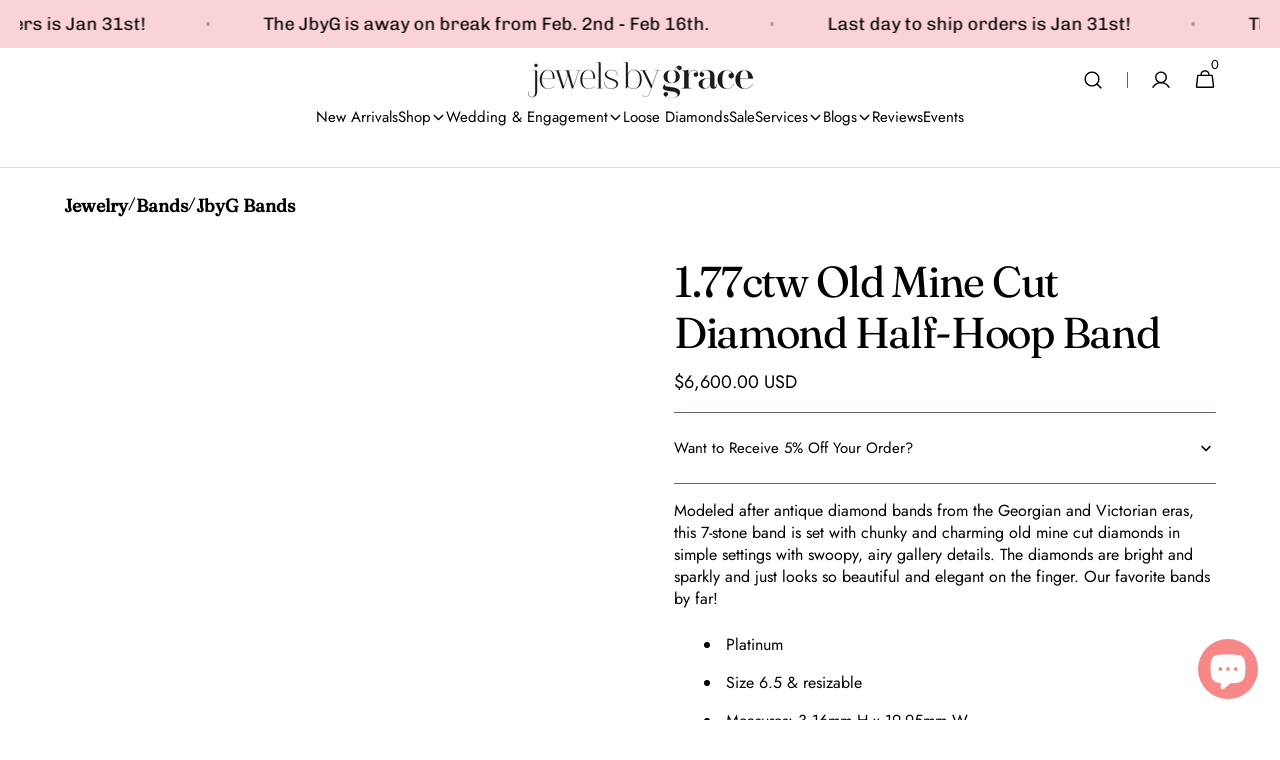

--- FILE ---
content_type: text/css
request_url: https://jewelsbygrace.com/cdn/shop/t/61/assets/component-card-horizontal.css?v=7622121274117533111752081582
body_size: 306
content:
.card-horizontal-wrapper{position:relative;display:flex;gap:.8rem;text-decoration:none;overflow:hidden}.card-horizontal-wrapper:hover .card-horizontal__title a{color:rgb(var(--color-foreground));background-size:100% .1rem}.card-horizontal-wrapper:hover .card-horizontal__link{opacity:1;transform:translate(-50%) translateY(0)}.card-horizontal-wrapper:hover .card-horizontal__image img{transform:scale(1.05)}@media screen and (min-width: 990px){.card-horizontal-wrapper{gap:2rem}}.card-horizontal-wrapper .price{align-items:flex-start;font-size:1.4rem}@media screen and (min-width: 990px){.card-horizontal-wrapper .price{font-size:1.6rem}}.card-horizontal-wrapper .price dd{text-align:left}.card-horizontal-wrapper .price dd:not(:last-child){margin:0}.card-horizontal-wrapper .price--on-sale .price__sale{flex-direction:row}.card-horizontal-wrapper .price--on-sale .price__sale dd:not(:last-child){margin:0 .8rem 0 0}.card-horizontal__parameters{height:auto;margin-top:.8rem!important;margin-bottom:0!important}.card-horizontal__parameters .product-form__controls{margin-bottom:0}.card-horizontal__parameters .product-form__controls-group label.color-swatch{margin-top:0}.card-horizontal__image{position:relative;flex-shrink:0;min-width:7rem;max-width:11.2rem;border-radius:.2rem;overflow:hidden}@media screen and (min-width: 990px){.card-horizontal__image{min-width:11.2rem}}.card-horizontal__image img{transition:transform var(--duration-default)}.card-horizontal__information{display:flex;flex-direction:column;justify-content:space-between;gap:.8rem;flex-grow:1;pointer-events:none;box-sizing:border-box}@media screen and (min-width: 990px){.card-horizontal__information{gap:1.6rem}}.card-horizontal__information .subtitle{font-size:1rem;color:rgb(var(--color-foreground-secondary))}.card-horizontal__information .subtitle a{position:relative;z-index:2;pointer-events:all;text-decoration:none;color:inherit;transition:opacity var(--duration-default)}.card-horizontal__information .subtitle a:hover{opacity:.7}.card-horizontal__information-group{flex-grow:1}.card-horizontal__title{position:relative;display:block;margin:0;color:rgb(var(--color-title-text));line-height:0}.card-horizontal__title a{display:inline;font-family:var(--font-heading-card-family);font-size:1.4rem;font-style:var(--font-heading-card-style);font-weight:var(--font-heading-card-weight);line-height:var(--font-body-line-height);word-break:break-word;z-index:2;letter-spacing:-.02em;text-decoration:none;background:no-repeat 0 calc(100% - .3rem);background-image:linear-gradient(rgb(var(--color-foreground)),rgb(var(--color-foreground)));background-size:0 .1rem;transition-property:color,background-size;transition-duration:var(--duration-long);transition-timing-function:ease}@media screen and (min-width: 990px){.card-horizontal__title a{font-size:calc(var(--font-heading-card-scale) * 1rem)}}.card-horizontal__title svg{margin-left:.8rem;color:currentColor;transition:opacity var(--duration-long) ease;opacity:0}.card-horizontal__title:hover svg{opacity:1}.card-horizontal__subtitle{font-size:1rem;text-transform:uppercase;margin-bottom:0}.card-horizontal__link{cursor:pointer;position:absolute;left:50%;bottom:1rem;margin:0;padding:.5rem 1rem;width:auto;height:auto;min-width:6.4rem;min-height:unset;background:none;font-size:1rem;line-height:1.4;text-transform:uppercase;text-decoration:none;color:rgba(var(--color-base-text),1);background-color:rgb(var(--color-background));border:none;border-radius:3rem;box-shadow:none;transform:translate(-50%) translateY(100%);opacity:0;z-index:3;pointer-events:all;text-align:center;transition:transform var(--duration-short)}.card-horizontal__link.loading span{opacity:0}.card-horizontal__link .loading-overlay__spinner{width:1.6rem;height:1.6rem}.card-horizontal__link span{transition:opacity var(--duration-short)}.card-horizontal__link:after{content:"";position:absolute;top:0;right:0;bottom:0;left:0;background-color:rgb(var(--color-background));border-radius:3rem;z-index:-1;transition:transform var(--duration-default) ease}.card-horizontal__link:hover:after{transform:scale(1.1)}.card-horizontal__bottom{display:flex;flex-direction:column;flex-wrap:wrap;gap:.8rem}@media (min-width: 750px){.card-horizontal__bottom{flex-direction:row;flex-wrap:nowrap;justify-content:space-between;align-items:flex-end;gap:1.6rem}}.card-horizontal__badge{display:flex;flex-wrap:wrap;gap:.8rem;flex-shrink:0;z-index:3}.card-horizontal__badge .badge{display:flex;align-items:center;justify-content:center;padding:.2rem .8rem;font-size:1.2rem;border-radius:.4rem;overflow:hidden}@media screen and (min-width: 990px){.card-horizontal__badge .badge{padding:.4rem 1.6rem;font-size:1.4rem}}.card-horizontal__badge .badge:last-child{margin-right:0}
/*# sourceMappingURL=/cdn/shop/t/61/assets/component-card-horizontal.css.map?v=7622121274117533111752081582 */


--- FILE ---
content_type: text/css
request_url: https://jewelsbygrace.com/cdn/shop/t/61/assets/disclosure.css?v=81053896032692574731752081582
body_size: -143
content:
.disclosure{position:relative}.disclosure__button{display:flex;align-items:center;font-size:1.5rem;cursor:pointer}.disclosure__list{position:absolute;bottom:100%;max-width:25rem;min-width:100%;width:max-content;min-height:8.2rem;max-height:19rem;padding-block:.8rem;font-size:1.5rem;color:rgb(var(--color-foreground));background-color:rgb(var(--color-background));border-radius:.4rem;transform:translateY(-1rem);z-index:2;overflow-y:auto}.disclosure__list .link{padding:.8rem 2.4rem;font-size:1.6rem;line-height:var(--font-body-line-height);font-family:var(--font-header-menu-family);font-style:var(--font-header-menu-style);font-weight:400;text-transform:var(--font-header-menu-text-transform);transition:background var(--duration-default)}.disclosure__list .link span{gap:.4rem}.disclosure__list .link:hover{background-color:rgb(var(--color-foreground),.05)}.disclosure__item{position:relative}.disclosure__link{display:block;padding:.5rem 2.2rem;text-decoration:none;line-height:1.4}.disclosure__link>span{display:flex;justify-content:space-between;width:100%}#FooterLanguageList .disclosure__link>span{display:inline;width:unset}.disclosure__link--active span:after{width:100%}.localization-selector.link{display:flex;justify-content:space-between;align-items:center;gap:.8rem;width:100%;height:auto;text-decoration:none;appearance:none;-webkit-appearance:none;-moz-appearance:none}.localization-selector.link .value{display:flex;align-items:center;justify-content:space-between;width:100%;font-size:1.6rem}.localization-selector.link .icon-caret{flex:none;transform:rotate(90deg)}
/*# sourceMappingURL=/cdn/shop/t/61/assets/disclosure.css.map?v=81053896032692574731752081582 */


--- FILE ---
content_type: text/javascript
request_url: https://cdn.shopify.com/extensions/019bedd6-003e-72cc-b37c-1d296cbc0eb7/avis-options-v1.7.138.1/assets/apo-font.min.js
body_size: 9018
content:
const FontSelector={all_google_fonts:"all_google_fonts",font_picker:"font_picker"},FontType={custom:"custom",google:"google"};function handleFont(){let a=`${window.ap_front_settings?.root_api}api/v1/fonts/css2`,e=function(e,o,n,i,t,r,l,s,S,u,d,c,h,m,y,p,N){return function e(o,n,i,t,r,l,s,S,u,d,c,h,m,y,p,N,g){let M=document.querySelector(`${i}`),k=i.split("#")[1],C=[],P=document.getElementById(`${k}-dropdown-content`),b=document.getElementById(`${k}-search-input`),f=document.getElementById(`${k}-sticky`);Array.isArray(d)&&d.includes("All")?C.push(...listGoogleFont):C.push(...d??[]),Array.isArray(c)&&c.includes("All")?C.push(...m??[]):C.push(...c??[]);let A=window.ap_front_settings?.shop_id==="79672344878"?C:window.ap_front_settings?.shop_id==="77756367123"&&C.length>=20?C.slice(0,20):window.ap_front_settings?.shop_id==="61162913952"?C.slice(0,70):window.ap_front_settings?.shop_id==="2551185453"?C.slice(0,50):y?C.slice(0,y):C.length>15?C.slice(0,15):C;function B(){let a=b.value.toLowerCase();if(a.length<2)O(),w(A),A.forEach(T);else{let e=C.filter(e=>e.toLowerCase().includes(a)).sort().slice(0,y||15);0===e.length?(O(),w([])):(O(),w(e),e.forEach(T))}}function O(){let a=document.querySelectorAll(".avp-dropdown-content .font-option");a.forEach(a=>{a.remove()})}function w(a){for(let e=a.length-1;e>=0;e--){let o=a[e],n=document.createElement("div");n.className="font-option",["62129143868","65819246742"].includes(window.ap_front_settings.shop_id)?n.innerHTML=`<span>${o}</span>`:n.textContent=o,n.style.fontFamily=`'${o}', sans-serif`,n.onclick=function(){v(n)},b.parentNode.insertBefore(n,b.nextSibling)}}function T(e){if(c?.includes("All")&&m?.includes(e)){let o=document.querySelector(`link[href*="family=${e.replace(/\s+/g,"+")}&type=${FontType.custom}"]`);if(!o){let n=document.createElement("link");n.href=`${a}?family=${e.replace(/\s+/g,"+")}&type=${FontType.custom}&shop_id=${S}`,n.rel="stylesheet",document.head.appendChild(n)}}else if(!c.includes("All")&&c.includes(e)){let i=document.querySelector(`link[href*="family=${e.replace(/\s+/g,"+")}&type=${FontType.custom}"]`);if(!i){let t=document.createElement("link");t.href=`${a}?family=${e.replace(/\s+/g,"+")}&type=${FontType.custom}&shop_id=${S}`,t.rel="stylesheet",document.head.appendChild(t)}}else{let r=document.querySelector(`link[href*="${e.replace(/\s+/g,"+")}&type=${FontType.google}"]`);if(!r){let l=document.createElement("link");l.href=`${a}?family=${e.replace(/\s+/g,"+")}&type=${FontType.google}`,l.rel="stylesheet",document.head.appendChild(l)}}}if(M.addEventListener("click",a=>{a.stopPropagation();let e="block"===P.style.display;t(".avp-dropdown-content").hide(),P.style.display=e?"none":"block",e||(b.value="",B())}),ap_front_settings?.config.config_app?.cart_page?.show_money_in_cart&&(p=p?.replace(/\s*\[[^\]]*\]\s*$/,"").trim()),p&&p?.[0]){T(p?.[0]);let L=document.createElement("style");L.id=`${k}-applied-style`;let R="";h?.forEach(a=>{R+=`[id*="${a?.data?.option_id||a?.data?.key}"] { font-family: "${p?.[0]}" !important; }`}),L.innerHTML=R,document.head.insertBefore(L,document.head.firstChild)}function v(a){M.value=a.textContent,M.dispatchEvent(new Event("keydown",{keyCode:13})),M.setAttribute("style",`font-family: "${a.textContent}"`),M.setAttribute("data-selected",!0);let e=new Event("change",{bubbles:!0});M.dispatchEvent(e);let i=document.getElementById(`${k}-applied-style`);i&&i.parentNode.removeChild(i);let s=document.createElement("style");s.id=`${k}-applied-style`;let S="";h.forEach(e=>{S+=`[id*="${e?.data?.option_id||e?.data?.key}"] { font-family: "${a.textContent}" !important; }`}),s.innerHTML=S,document.head.insertBefore(s,document.head.firstChild);let u=a.textContent;N?.option_values?.[0]&&u&&(N.option_values[0].value=u,u=g(N.option_values[0],N)?.value??u),r(o,n,M.name,u);let d=document.getElementById(k),c=d.closest(".avp-font-dropdown");c?l(M.name,[t(c)],n,o):l(M.name,[t(d)],n,o),P.style.display="none"}b.addEventListener("keyup",()=>B()),"92159181184"===window.ap_front_settings.shop_id&&B(),window.onclick=function(a){!a.target.matches("[id^='avp'][id$='-font']")&&!a.target.matches("[id^='avp'][id$='-font-search-input']")&&document.querySelectorAll(".avp-dropdown-content").forEach(function(a){"block"===a.style.display&&(a.style.display="none")})},f.addEventListener("click",function(){M.value=M.getAttribute("data-default"),M.dispatchEvent(new Event("keydown",{keyCode:13})),M.removeAttribute("data-selected"),M.style.fontFamily="inherit";let a=new Event("change",{bubbles:!0});M.dispatchEvent(a);let e=document.getElementById(`${k}-applied-style`);e&&e.remove(),r(o,n,M.name,"");let i=document.getElementById(k),s=i.closest(".avp-font-dropdown");s?l(M.name,[t(s)],n,o):l(M.name,[t(i)],n,o),P.style.display="none"})}(e,o,n,i,t,r,l,s,S,u,d,c,h,m,y,p,N)};return e.fontVer="V1.0.0",window.ap_front_settings.font=e,e}if(window.ap_front_settings?.shop_id)handleFont();else{let a=0,e=setInterval(function(){a++,window.ap_front_settings?.shop_id&&(clearInterval(e),handleFont()),a>1e3&&clearInterval(e)},200)}const listGoogleFont=["ABeeZee","ADLaM Display","AR One Sans","Abel","Abhaya Libre","Aboreto","Abril Fatface","Abyssinica SIL","Aclonica","Acme","Actor","Adamina","Advent Pro","Afacad","Agbalumo","Agdasima","Aguafina Script","Akatab","Akaya Kanadaka","Akaya Telivigala","Akronim","Akshar","Aladin","Alata","Alatsi","Albert Sans","Aldrich","Alef","Alegreya","Alegreya SC","Alegreya Sans","Alegreya Sans SC","Aleo","Alex Brush","Alexandria","Alfa Slab One","Alice","Alike","Alike Angular","Alkalami","Alkatra","Allan","Allerta","Allerta Stencil","Allison","Allura","Almarai","Almendra","Almendra Display","Almendra SC","Alumni Sans","Alumni Sans Collegiate One","Alumni Sans Inline One","Alumni Sans Pinstripe","Amarante","Amaranth","Amatic SC","Amethysta","Amiko","Amiri","Amiri Quran","Amita","Anaheim","Andada Pro","Andika","Anek Bangla","Anek Devanagari","Anek Gujarati","Anek Gurmukhi","Anek Kannada","Anek Latin","Anek Malayalam","Anek Odia","Anek Tamil","Anek Telugu","Angkor","Annapurna SIL","Annie Use Your Telescope","Anonymous Pro","Anta","Antic","Antic Didone","Antic Slab","Anton","Anton SC","Antonio","Anuphan","Anybody","Aoboshi One","Arapey","Arbutus","Arbutus Slab","Architects Daughter","Archivo","Archivo Black","Archivo Narrow","Are You Serious","Aref Ruqaa","Aref Ruqaa Ink","Arima","Arimo","Arizonia","Armata","Arsenal","Arsenal SC","Artifika","Arvo","Arya","Asap","Asap Condensed","Asar","Asset","Assistant","Astloch","Asul","Athiti","Atkinson Hyperlegible","Atma","Atomic Age","Aubrey","Audiowide","Autour One","Average","Average Sans","Averia Gruesa Libre","Averia Libre","Averia Sans Libre","Averia Serif Libre","Azeret Mono","B612","B612 Mono","BIZ UDGothic","BIZ UDMincho","BIZ UDPGothic","BIZ UDPMincho","Babylonica","Bacasime Antique","Bad Script","Bagel Fat One","Bahiana","Bahianita","Bai Jamjuree","Bakbak One","Ballet","Baloo 2","Baloo Bhai 2","Baloo Bhaijaan 2","Baloo Bhaina 2","Baloo Chettan 2","Baloo Da 2","Baloo Paaji 2","Baloo Tamma 2","Baloo Tammudu 2","Baloo Thambi 2","Balsamiq Sans","Balthazar","Bangers","Barlow","Barlow Condensed","Barlow Semi Condensed","Barriecito","Barrio","Basic","Baskervville","Baskervville SC","Battambang","Baumans","Bayon","Be Vietnam Pro","Beau Rivage","Bebas Neue","Beiruti","Belanosima","Belgrano","Bellefair","Belleza","Bellota","Bellota Text","BenchNine","Benne","Bentham","Berkshire Swash","Besley","Beth Ellen","Bevan","BhuTuka Expanded One","Big Shoulders Display","Big Shoulders Inline Display","Big Shoulders Inline Text","Big Shoulders Stencil Display","Big Shoulders Stencil Text","Big Shoulders Text","Bigelow Rules","Bigshot One","Bilbo","Bilbo Swash Caps","BioRhyme","BioRhyme Expanded","Birthstone","Birthstone Bounce","Biryani","Bitter","Black And White Picture","Black Han Sans","Black Ops One","Blaka","Blaka Hollow","Blaka Ink","Blinker","Bodoni Moda","Bodoni Moda SC","Bokor","Bona Nova","Bona Nova SC","Bonbon","Bonheur Royale","Boogaloo","Borel","Bowlby One","Bowlby One SC","Braah One","Brawler","Bree Serif","Bricolage Grotesque","Bruno Ace","Bruno Ace SC","Brygada 1918","Bubblegum Sans","Bubbler One","Buda","Buenard","Bungee","Bungee Hairline","Bungee Inline","Bungee Outline","Bungee Shade","Bungee Spice","Bungee Tint","Butcherman","Butterfly Kids","Cabin","Cabin Condensed","Cabin Sketch","Cactus Classical Serif","Caesar Dressing","Cagliostro","Cairo","Cairo Play","Caladea","Calistoga","Calligraffitti","Cambay","Cambo","Candal","Cantarell","Cantata One","Cantora One","Caprasimo","Capriola","Caramel","Carattere","Cardo","Carlito","Carme","Carrois Gothic","Carrois Gothic SC","Carter One","Castoro","Castoro Titling","Catamaran","Caudex","Caveat","Caveat Brush","Cedarville Cursive","Ceviche One","Chakra Petch","Changa","Changa One","Chango","Charis SIL","Charm","Charmonman","Chathura","Chau Philomene One","Chela One","Chelsea Market","Chenla","Cherish","Cherry Bomb One","Cherry Cream Soda","Cherry Swash","Chewy","Chicle","Chilanka","Chivo","Chivo Mono","Chocolate Classical Sans","Chokokutai","Chonburi","Cinzel","Cinzel Decorative","Clicker Script","Climate Crisis","Coda","Codystar","Coiny","Combo","Comfortaa","Comforter","Comforter Brush","Comic Neue","Coming Soon","Comme","Commissioner","Concert One","Condiment","Content","Contrail One","Convergence","Cookie","Copse","Corben","Corinthia","Cormorant","Cormorant Garamond","Cormorant Infant","Cormorant SC","Cormorant Unicase","Cormorant Upright","Courgette","Courier Prime","Cousine","Coustard","Covered By Your Grace","Crafty Girls","Creepster","Crete Round","Crimson Pro","Crimson Text","Croissant One","Crushed","Cuprum","Cute Font","Cutive","Cutive Mono","DM Mono","DM Sans","DM Serif Display","DM Serif Text","Dai Banna SIL","Damion","Dancing Script","Danfo","Dangrek","Darker Grotesque","Darumadrop One","David Libre","Dawning of a New Day","Days One","Dekko","Dela Gothic One","Delicious Handrawn","Delius","Delius Swash Caps","Delius Unicase","Della Respira","Denk One","Devonshire","Dhurjati","Didact Gothic","Diphylleia","Diplomata","Diplomata SC","Do Hyeon","Dokdo","Domine","Donegal One","Dongle","Doppio One","Dorsa","Dosis","DotGothic16","Dr Sugiyama","Duru Sans","DynaPuff","Dynalight","EB Garamond","Eagle Lake","East Sea Dokdo","Eater","Economica","Eczar","Edu AU VIC WA NT Hand","Edu NSW ACT Foundation","Edu QLD Beginner","Edu SA Beginner","Edu TAS Beginner","Edu VIC WA NT Beginner","El Messiri","Electrolize","Elsie","Elsie Swash Caps","Emblema One","Emilys Candy","Encode Sans","Encode Sans Condensed","Encode Sans Expanded","Encode Sans SC","Encode Sans Semi Condensed","Encode Sans Semi Expanded","Engagement","Englebert","Enriqueta","Ephesis","Epilogue","Erica One","Esteban","Estonia","Euphoria Script","Ewert","Exo","Exo 2","Expletus Sans","Explora","Fahkwang","Familjen Grotesk","Fanwood Text","Farro","Farsan","Fascinate","Fascinate Inline","Faster One","Fasthand","Fauna One","Faustina","Federant","Federo","Felipa","Fenix","Festive","Figtree","Finger Paint","Finlandica","Fira Code","Fira Mono","Fira Sans","Fira Sans Condensed","Fira Sans Extra Condensed","Fjalla One","Fjord One","Flamenco","Flavors","Fleur De Leah","Flow Block","Flow Circular","Flow Rounded","Foldit","Fondamento","Fontdiner Swanky","Forum","Fragment Mono","Francois One","Frank Ruhl Libre","Fraunces","Freckle Face","Fredericka the Great","Fredoka","Freehand","Freeman","Fresca","Frijole","Fruktur","Fugaz One","Fuggles","Fustat","Fuzzy Bubbles","GFS Didot","GFS Neohellenic","Ga Maamli","Gabarito","Gabriela","Gaegu","Gafata","Gajraj One","Galada","Galdeano","Galindo","Gamja Flower","Gantari","Gasoek One","Gayathri","Gelasio","Gemunu Libre","Genos","Gentium Book Plus","Gentium Plus","Geo","Geologica","Georama","Geostar","Geostar Fill","Germania One","Gideon Roman","Gidugu","Gilda Display","Girassol","Give You Glory","Glass Antiqua","Glegoo","Gloock","Gloria Hallelujah","Glory","Gluten","Goblin One","Gochi Hand","Goldman","Golos Text","Gorditas","Gothic A1","Gotu","Goudy Bookletter 1911","Gowun Batang","Gowun Dodum","Graduate","Grand Hotel","Grandiflora One","Grandstander","Grape Nuts","Gravitas One","Great Vibes","Grechen Fuemen","Grenze","Grenze Gotisch","Grey Qo","Griffy","Gruppo","Gudea","Gugi","Gulzar","Gupter","Gurajada","Gwendolyn","Habibi","Hachi Maru Pop","Hahmlet","Halant","Hammersmith One","Hanalei","Hanalei Fill","Handjet","Handlee","Hanken Grotesk","Hanuman","Happy Monkey","Harmattan","Headland One","Hedvig Letters Sans","Hedvig Letters Serif","Heebo","Henny Penny","Hepta Slab","Herr Von Muellerhoff","Hi Melody","Hina Mincho","Hind","Hind Guntur","Hind Madurai","Hind Siliguri","Hind Vadodara","Holtwood One SC","Homemade Apple","Homenaje","Honk","Hubballi","Hurricane","IBM Plex Mono","IBM Plex Sans","IBM Plex Sans Arabic","IBM Plex Sans Condensed","IBM Plex Sans Devanagari","IBM Plex Sans Hebrew","IBM Plex Sans JP","IBM Plex Sans KR","IBM Plex Sans Thai","IBM Plex Sans Thai Looped","IBM Plex Serif","IM Fell DW Pica","IM Fell DW Pica SC","IM Fell Double Pica","IM Fell Double Pica SC","IM Fell English","IM Fell English SC","IM Fell French Canon","IM Fell French Canon SC","IM Fell Great Primer","IM Fell Great Primer SC","Ibarra Real Nova","Iceberg","Iceland","Imbue","Imperial Script","Imprima","Inclusive Sans","Inconsolata","Inder","Indie Flower","Ingrid Darling","Inika","Inknut Antiqua","Inria Sans","Inria Serif","Inspiration","Instrument Sans","Instrument Serif","Inter","Inter Tight","Irish Grover","Island Moments","Istok Web","Italiana","Italianno","Itim","Jacquard 12","Jacquard 12 Charted","Jacquard 24","Jacquard 24 Charted","Jacquarda Bastarda 9","Jacquarda Bastarda 9 Charted","Jacques Francois","Jacques Francois Shadow","Jaini","Jaini Purva","Jaldi","Jaro","Jersey 10","Jersey 10 Charted","Jersey 15","Jersey 15 Charted","Jersey 20","Jersey 20 Charted","Jersey 25","Jersey 25 Charted","JetBrains Mono","Jim Nightshade","Joan","Jockey One","Jolly Lodger","Jomhuria","Jomolhari","Josefin Sans","Josefin Slab","Jost","Joti One","Jua","Judson","Julee","Julius Sans One","Junge","Jura","Just Another Hand","Just Me Again Down Here","K2D","Kablammo","Kadwa","Kaisei Decol","Kaisei HarunoUmi","Kaisei Opti","Kaisei Tokumin","Kalam","Kalnia","Kalnia Glaze","Kameron","Kanit","Kantumruy Pro","Karantina","Karla","Karma","Katibeh","Kaushan Script","Kavivanar","Kavoon","Kay Pho Du","Kdam Thmor Pro","Keania One","Kelly Slab","Kenia","Khand","Khmer","Khula","Kings","Kirang Haerang","Kite One","Kiwi Maru","Klee One","Knewave","KoHo","Kodchasan","Kode Mono","Koh Santepheap","Kolker Brush","Konkhmer Sleokchher","Kosugi","Kosugi Maru","Kotta One","Koulen","Kranky","Kreon","Kristi","Krona One","Krub","Kufam","Kulim Park","Kumar One","Kumar One Outline","Kumbh Sans","Kurale","LXGW WenKai Mono TC","LXGW WenKai TC","La Belle Aurore","Labrada","Lacquer","Laila","Lakki Reddy","Lalezar","Lancelot","Langar","Lateef","Lato","Lavishly Yours","League Gothic","League Script","League Spartan","Leckerli One","Ledger","Lekton","Lemon","Lemonada","Lexend","Lexend Deca","Lexend Exa","Lexend Giga","Lexend Mega","Lexend Peta","Lexend Tera","Lexend Zetta","Libre Barcode 128","Libre Barcode 128 Text","Libre Barcode 39","Libre Barcode 39 Extended","Libre Barcode 39 Extended Text","Libre Barcode 39 Text","Libre Barcode EAN13 Text","Libre Baskerville","Libre Bodoni","Libre Caslon Display","Libre Caslon Text","Libre Franklin","Licorice","Life Savers","Lilita One","Lily Script One","Limelight","Linden Hill","Linefont","Lisu Bosa","Literata","Liu Jian Mao Cao","Livvic","Lobster","Lobster Two","Londrina Outline","Londrina Shadow","Londrina Sketch","Londrina Solid","Long Cang","Lora","Love Light","Love Ya Like A Sister","Loved by the King","Lovers Quarrel","Luckiest Guy","Lugrasimo","Lumanosimo","Lunasima","Lusitana","Lustria","Luxurious Roman","Luxurious Script","M PLUS 1","M PLUS 1 Code","M PLUS 1p","M PLUS 2","M PLUS Code Latin","M PLUS Rounded 1c","Ma Shan Zheng","Macondo","Macondo Swash Caps","Mada","Madimi One","Magra","Maiden Orange","Maitree","Major Mono Display","Mako","Mali","Mallanna","Maname","Mandali","Manjari","Manrope","Mansalva","Manuale","Marcellus","Marcellus SC","Marck Script","Margarine","Marhey","Markazi Text","Marko One","Marmelad","Martel","Martel Sans","Martian Mono","Marvel","Mate","Mate SC","Matemasie","Maven Pro","McLaren","Mea Culpa","Meddon","MedievalSharp","Medula One","Meera Inimai","Megrim","Meie Script","Meow Script","Merienda","Merriweather","Merriweather Sans","Metal","Metal Mania","Metamorphous","Metrophobic","Michroma","Micro 5","Micro 5 Charted","Milonga","Miltonian","Miltonian Tattoo","Mina","Mingzat","Miniver","Miriam Libre","Mirza","Miss Fajardose","Mitr","Mochiy Pop One","Mochiy Pop P One","Modak","Modern Antiqua","Moderustic","Mogra","Mohave","Moirai One","Molengo","Molle","Monda","Monofett","Monomaniac One","Monoton","Monsieur La Doulaise","Montaga","Montagu Slab","MonteCarlo","Montez","Montserrat","Montserrat Alternates","Montserrat Subrayada","Moo Lah Lah","Mooli","Moon Dance","Moul","Moulpali","Mountains of Christmas","Mouse Memoirs","Mr Bedfort","Mr Dafoe","Mr De Haviland","Mrs Saint Delafield","Mrs Sheppards","Ms Madi","Mukta","Mukta Mahee","Mukta Malar","Mukta Vaani","Mulish","Murecho","MuseoModerno","My Soul","Mynerve","Mystery Quest","NTR","Nabla","Namdhinggo","Nanum Brush Script","Nanum Gothic","Nanum Gothic Coding","Nanum Myeongjo","Nanum Pen Script","Narnoor","Neonderthaw","Nerko One","Neucha","Neuton","New Amsterdam","New Rocker","New Tegomin","News Cycle","Newsreader","Niconne","Niramit","Nixie One","Nobile","Nokora","Norican","Nosifer","Notable","Nothing You Could Do","Noticia Text","Noto Color Emoji","Noto Emoji","Noto Kufi Arabic","Noto Music","Noto Naskh Arabic","Noto Nastaliq Urdu","Noto Rashi Hebrew","Noto Sans","Noto Sans Adlam","Noto Sans Adlam Unjoined","Noto Sans Anatolian Hieroglyphs","Noto Sans Arabic","Noto Sans Armenian","Noto Sans Avestan","Noto Sans Balinese","Noto Sans Bamum","Noto Sans Bassa Vah","Noto Sans Batak","Noto Sans Bengali","Noto Sans Bhaiksuki","Noto Sans Brahmi","Noto Sans Buginese","Noto Sans Buhid","Noto Sans Canadian Aboriginal","Noto Sans Carian","Noto Sans Caucasian Albanian","Noto Sans Chakma","Noto Sans Cham","Noto Sans Cherokee","Noto Sans Chorasmian","Noto Sans Coptic","Noto Sans Cuneiform","Noto Sans Cypriot","Noto Sans Cypro Minoan","Noto Sans Deseret","Noto Sans Devanagari","Noto Sans Display","Noto Sans Duployan","Noto Sans Egyptian Hieroglyphs","Noto Sans Elbasan","Noto Sans Elymaic","Noto Sans Ethiopic","Noto Sans Georgian","Noto Sans Glagolitic","Noto Sans Gothic","Noto Sans Grantha","Noto Sans Gujarati","Noto Sans Gunjala Gondi","Noto Sans Gurmukhi","Noto Sans HK","Noto Sans Hanifi Rohingya","Noto Sans Hanunoo","Noto Sans Hatran","Noto Sans Hebrew","Noto Sans Imperial Aramaic","Noto Sans Indic Siyaq Numbers","Noto Sans Inscriptional Pahlavi","Noto Sans Inscriptional Parthian","Noto Sans JP","Noto Sans Javanese","Noto Sans KR","Noto Sans Kaithi","Noto Sans Kannada","Noto Sans Kawi","Noto Sans Kayah Li","Noto Sans Kharoshthi","Noto Sans Khmer","Noto Sans Khojki","Noto Sans Khudawadi","Noto Sans Lao","Noto Sans Lao Looped","Noto Sans Lepcha","Noto Sans Limbu","Noto Sans Linear A","Noto Sans Linear B","Noto Sans Lisu","Noto Sans Lycian","Noto Sans Lydian","Noto Sans Mahajani","Noto Sans Malayalam","Noto Sans Mandaic","Noto Sans Manichaean","Noto Sans Marchen","Noto Sans Masaram Gondi","Noto Sans Math","Noto Sans Mayan Numerals","Noto Sans Medefaidrin","Noto Sans Meetei Mayek","Noto Sans Mende Kikakui","Noto Sans Meroitic","Noto Sans Miao","Noto Sans Modi","Noto Sans Mongolian","Noto Sans Mono","Noto Sans Mro","Noto Sans Multani","Noto Sans Myanmar","Noto Sans NKo","Noto Sans NKo Unjoined","Noto Sans Nabataean","Noto Sans Nag Mundari","Noto Sans Nandinagari","Noto Sans New Tai Lue","Noto Sans Newa","Noto Sans Nushu","Noto Sans Ogham","Noto Sans Ol Chiki","Noto Sans Old Hungarian","Noto Sans Old Italic","Noto Sans Old North Arabian","Noto Sans Old Permic","Noto Sans Old Persian","Noto Sans Old Sogdian","Noto Sans Old South Arabian","Noto Sans Old Turkic","Noto Sans Oriya","Noto Sans Osage","Noto Sans Osmanya","Noto Sans Pahawh Hmong","Noto Sans Palmyrene","Noto Sans Pau Cin Hau","Noto Sans Phags Pa","Noto Sans Phoenician","Noto Sans Psalter Pahlavi","Noto Sans Rejang","Noto Sans Runic","Noto Sans SC","Noto Sans Samaritan","Noto Sans Saurashtra","Noto Sans Sharada","Noto Sans Shavian","Noto Sans Siddham","Noto Sans SignWriting","Noto Sans Sinhala","Noto Sans Sogdian","Noto Sans Sora Sompeng","Noto Sans Soyombo","Noto Sans Sundanese","Noto Sans Syloti Nagri","Noto Sans Symbols","Noto Sans Symbols 2","Noto Sans Syriac","Noto Sans Syriac Eastern","Noto Sans TC","Noto Sans Tagalog","Noto Sans Tagbanwa","Noto Sans Tai Le","Noto Sans Tai Tham","Noto Sans Tai Viet","Noto Sans Takri","Noto Sans Tamil","Noto Sans Tamil Supplement","Noto Sans Tangsa","Noto Sans Telugu","Noto Sans Thaana","Noto Sans Thai","Noto Sans Thai Looped","Noto Sans Tifinagh","Noto Sans Tirhuta","Noto Sans Ugaritic","Noto Sans Vai","Noto Sans Vithkuqi","Noto Sans Wancho","Noto Sans Warang Citi","Noto Sans Yi","Noto Sans Zanabazar Square","Noto Serif","Noto Serif Ahom","Noto Serif Armenian","Noto Serif Balinese","Noto Serif Bengali","Noto Serif Devanagari","Noto Serif Display","Noto Serif Dogra","Noto Serif Ethiopic","Noto Serif Georgian","Noto Serif Grantha","Noto Serif Gujarati","Noto Serif Gurmukhi","Noto Serif HK","Noto Serif Hebrew","Noto Serif JP","Noto Serif KR","Noto Serif Kannada","Noto Serif Khitan Small Script","Noto Serif Khmer","Noto Serif Khojki","Noto Serif Lao","Noto Serif Makasar","Noto Serif Malayalam","Noto Serif Myanmar","Noto Serif NP Hmong","Noto Serif Old Uyghur","Noto Serif Oriya","Noto Serif Ottoman Siyaq","Noto Serif SC","Noto Serif Sinhala","Noto Serif TC","Noto Serif Tamil","Noto Serif Tangut","Noto Serif Telugu","Noto Serif Thai","Noto Serif Tibetan","Noto Serif Toto","Noto Serif Vithkuqi","Noto Serif Yezidi","Noto Traditional Nushu","Noto Znamenny Musical Notation","Nova Cut","Nova Flat","Nova Mono","Nova Oval","Nova Round","Nova Script","Nova Slim","Nova Square","Numans","Nunito","Nunito Sans","Nuosu SIL","Odibee Sans","Odor Mean Chey","Offside","Oi","Ojuju","Old Standard TT","Oldenburg","Ole","Oleo Script","Oleo Script Swash Caps","Onest","Oooh Baby","Open Sans","Oranienbaum","Orbit","Orbitron","Oregano","Orelega One","Orienta","Original Surfer","Oswald","Outfit","Over the Rainbow","Overlock","Overlock SC","Overpass","Overpass Mono","Ovo","Oxanium","Oxygen","Oxygen Mono","PT Mono","PT Sans","PT Sans Caption","PT Sans Narrow","PT Serif","PT Serif Caption","Pacifico","Padauk","Padyakke Expanded One","Palanquin","Palanquin Dark","Palette Mosaic","Pangolin","Paprika","Parisienne","Passero One","Passion One","Passions Conflict","Pathway Extreme","Pathway Gothic One","Patrick Hand","Patrick Hand SC","Pattaya","Patua One","Pavanam","Paytone One","Peddana","Peralta","Permanent Marker","Petemoss","Petit Formal Script","Petrona","Philosopher","Phudu","Piazzolla","Piedra","Pinyon Script","Pirata One","Pixelify Sans","Plaster","Platypi","Play","Playball","Playfair","Playfair Display","Playfair Display SC","Playpen Sans","Playwrite AR","Playwrite AT","Playwrite AU NSW","Playwrite AU QLD","Playwrite AU SA","Playwrite AU TAS","Playwrite AU VIC","Playwrite BE VLG","Playwrite BE WAL","Playwrite BR","Playwrite CA","Playwrite CL","Playwrite CO","Playwrite CU","Playwrite CZ","Playwrite DE Grund","Playwrite DE LA","Playwrite DE SAS","Playwrite DE VA","Playwrite DK Loopet","Playwrite DK Uloopet","Playwrite ES","Playwrite ES Deco","Playwrite FR Moderne","Playwrite FR Trad","Playwrite GB J","Playwrite GB S","Playwrite HR","Playwrite HR Lijeva","Playwrite HU","Playwrite ID","Playwrite IE","Playwrite IN","Playwrite IS","Playwrite IT Moderna","Playwrite IT Trad","Playwrite MX","Playwrite NG Modern","Playwrite NL","Playwrite NO","Playwrite NZ","Playwrite PE","Playwrite PL","Playwrite PT","Playwrite RO","Playwrite SK","Playwrite TZ","Playwrite US Modern","Playwrite US Trad","Playwrite VN","Playwrite ZA","Plus Jakarta Sans","Podkova","Poetsen One","Poiret One","Poller One","Poltawski Nowy","Poly","Pompiere","Pontano Sans","Poor Story","Poppins","Port Lligat Sans","Port Lligat Slab","Potta One","Pragati Narrow","Praise","Prata","Preahvihear","Press Start 2P","Pridi","Princess Sofia","Prociono","Prompt","Prosto One","Protest Guerrilla","Protest Revolution","Protest Riot","Protest Strike","Proza Libre","Public Sans","Puppies Play","Puritan","Purple Purse","Qahiri","Quando","Quantico","Quattrocento","Quattrocento Sans","Questrial","Quicksand","Quintessential","Qwigley","Qwitcher Grypen","REM","Racing Sans One","Radio Canada","Radio Canada Big","Radley","Rajdhani","Rakkas","Raleway","Raleway Dots","Ramabhadra","Ramaraja","Rambla","Rammetto One","Rampart One","Ranchers","Rancho","Ranga","Rasa","Rationale","Ravi Prakash","Readex Pro","Recursive","Red Hat Display","Red Hat Mono","Red Hat Text","Red Rose","Redacted","Redacted Script","Reddit Mono","Reddit Sans","Reddit Sans Condensed","Redressed","Reem Kufi","Reem Kufi Fun","Reem Kufi Ink","Reenie Beanie","Reggae One","Rethink Sans","Revalia","Rhodium Libre","Ribeye","Ribeye Marrow","Righteous","Risque","Road Rage","Roboto","Roboto Condensed","Roboto Flex","Roboto Mono","Roboto Serif","Roboto Slab","Rochester","Rock 3D","Rock Salt","RocknRoll One","Rokkitt","Romanesco","Ropa Sans","Rosario","Rosarivo","Rouge Script","Rowdies","Rozha One","Rubik","Rubik 80s Fade","Rubik Beastly","Rubik Broken Fax","Rubik Bubbles","Rubik Burned","Rubik Dirt","Rubik Distressed","Rubik Doodle Shadow","Rubik Doodle Triangles","Rubik Gemstones","Rubik Glitch","Rubik Glitch Pop","Rubik Iso","Rubik Lines","Rubik Maps","Rubik Marker Hatch","Rubik Maze","Rubik Microbe","Rubik Mono One","Rubik Moonrocks","Rubik Pixels","Rubik Puddles","Rubik Scribble","Rubik Spray Paint","Rubik Storm","Rubik Vinyl","Rubik Wet Paint","Ruda","Rufina","Ruge Boogie","Ruluko","Rum Raisin","Ruslan Display","Russo One","Ruthie","Ruwudu","Rye","STIX Two Text","Sacramento","Sahitya","Sail","Saira","Saira Condensed","Saira Extra Condensed","Saira Semi Condensed","Saira Stencil One","Salsa","Sanchez","Sancreek","Sankofa Display","Sansita","Sansita Swashed","Sarabun","Sarala","Sarina","Sarpanch","Sassy Frass","Satisfy","Sawarabi Gothic","Sawarabi Mincho","Scada","Scheherazade New","Schibsted Grotesk","Schoolbell","Scope One","Seaweed Script","Secular One","Sedan","Sedan SC","Sedgwick Ave","Sedgwick Ave Display","Sen","Send Flowers","Sevillana","Seymour One","Shadows Into Light","Shadows Into Light Two","Shalimar","Shantell Sans","Shanti","Share","Share Tech","Share Tech Mono","Shippori Antique","Shippori Antique B1","Shippori Mincho","Shippori Mincho B1","Shizuru","Shojumaru","Short Stack","Shrikhand","Siemreap","Sigmar","Sigmar One","Signika","Signika Negative","Silkscreen","Simonetta","Single Day","Sintony","Sirin Stencil","Six Caps","Sixtyfour","Skranji","Slabo 13px","Slabo 27px","Slackey","Slackside One","Smokum","Smooch","Smooch Sans","Smythe","Sniglet","Snippet","Snowburst One","Sofadi One","Sofia","Sofia Sans","Sofia Sans Condensed","Sofia Sans Extra Condensed","Sofia Sans Semi Condensed","Solitreo","Solway","Sometype Mono","Song Myung","Sono","Sonsie One","Sora","Sorts Mill Goudy","Source Code Pro","Source Sans 3","Source Serif 4","Space Grotesk","Space Mono","Special Elite","Spectral","Spectral SC","Spicy Rice","Spinnaker","Spirax","Splash","Spline Sans","Spline Sans Mono","Squada One","Square Peg","Sree Krushnadevaraya","Sriracha","Srisakdi","Staatliches","Stalemate","Stalinist One","Stardos Stencil","Stick","Stick No Bills","Stint Ultra Condensed","Stint Ultra Expanded","Stoke","Strait","Style Script","Stylish","Sue Ellen Francisco","Suez One","Sulphur Point","Sumana","Sunflower","Sunshiney","Supermercado One","Sura","Suranna","Suravaram","Suwannaphum","Swanky and Moo Moo","Syncopate","Syne","Syne Mono","Syne Tactile","Tac One","Tai Heritage Pro","Tajawal","Tangerine","Tapestry","Taprom","Tauri","Taviraj","Teachers","Teko","Tektur","Telex","Tenali Ramakrishna","Tenor Sans","Text Me One","Texturina","Thasadith","The Girl Next Door","The Nautigal","Tienne","Tillana","Tilt Neon","Tilt Prism","Tilt Warp","Timmana","Tinos","Tiny5","Tiro Bangla","Tiro Devanagari Hindi","Tiro Devanagari Marathi","Tiro Devanagari Sanskrit","Tiro Gurmukhi","Tiro Kannada","Tiro Tamil","Tiro Telugu","Titan One","Titillium Web","Tomorrow","Tourney","Trade Winds","Train One","Trirong","Trispace","Trocchi","Trochut","Truculenta","Trykker","Tsukimi Rounded","Tulpen One","Turret Road","Twinkle Star","Ubuntu","Ubuntu Condensed","Ubuntu Mono","Ubuntu Sans","Ubuntu Sans Mono","Uchen","Ultra","Unbounded","Uncial Antiqua","Underdog","Unica One","UnifrakturCook","UnifrakturMaguntia","Unkempt","Unlock","Unna","Updock","Urbanist","VT323","Vampiro One","Varela","Varela Round","Varta","Vast Shadow","Vazirmatn","Vesper Libre","Viaoda Libre","Vibes","Vibur","Victor Mono","Vidaloka","Viga","Vina Sans","Voces","Volkhov","Vollkorn","Vollkorn SC","Voltaire","Vujahday Script","Waiting for the Sunrise","Wallpoet","Walter Turncoat","Warnes","Water Brush","Waterfall","Wavefont","Wellfleet","Wendy One","Whisper","WindSong","Wire One","Wittgenstein","Wix Madefor Display","Wix Madefor Text","Work Sans","Workbench","Xanh Mono","Yaldevi","Yanone Kaffeesatz","Yantramanav","Yarndings 12","Yarndings 12 Charted","Yarndings 20","Yarndings 20 Charted","Yatra One","Yellowtail","Yeon Sung","Yeseva One","Yesteryear","Yomogi","Young Serif","Yrsa","Ysabeau","Ysabeau Infant","Ysabeau Office","Ysabeau SC","Yuji Boku","Yuji Hentaigana Akari","Yuji Hentaigana Akebono","Yuji Mai","Yuji Syuku","Yusei Magic","ZCOOL KuaiLe","ZCOOL QingKe HuangYou","ZCOOL XiaoWei","Zain","Zen Antique","Zen Antique Soft","Zen Dots","Zen Kaku Gothic Antique","Zen Kaku Gothic New","Zen Kurenaido","Zen Loop","Zen Maru Gothic","Zen Old Mincho","Zen Tokyo Zoo","Zeyada","Zhi Mang Xing","Zilla Slab","Zilla Slab Highlight",];window.listGoogleFont=listGoogleFont;

--- FILE ---
content_type: text/javascript
request_url: https://jewelsbygrace.com/cdn/shop/t/61/assets/daa.js?v=161704478281947754841752081582
body_size: 1803
content:
$(document).ready(function(){$("button.disclosure__button").removeAttr("aria-describedby"),$("li.list-social__item a.list-social__link").removeAttr("aria-describedby"),$("input#captcha").attr("aria-label","Enter captcha"),$('input[name="filter.v.price.gte"]').attr("aria-label","Minimum price filter"),$('input[name="filter.v.price.lte"]').attr("aria-label","Maximum price filter"),$('img[src="//jewelsbygrace.com/cdn/shop/files/Artboard_1.png?v=1718648594"]').attr("alt","video link"),$('img[src="//jewelsbygrace.com/cdn/shop/files/BandsOMC.jpg?v=1738448393&width=1110"]').attr("alt","Bands with Old Mine Cut diamonds"),$('img[src="//jewelsbygrace.com/cdn/shop/files/JewelryMain.jpg?v=1738448860&width=1110"]').attr("alt","Jewelry collection main showcase"),$('img[src="//jewelsbygrace.com/cdn/shop/files/3.46ctwOldMineCutDiamondTrilogyRing_GIAM-4.jpg?v=1721331159&width=400"]').attr("alt","3.46ctw Old Mine Cut Diamond Trilogy Ring"),$('img[src="//jewelsbygrace.com/cdn/shop/files/2.31ctElongatedOldMineCutDiamondSolitaire_GIAN-4.jpg?v=1721331053&width=400"]').attr("alt","2.31ct Elongated Old Mine Cut Diamond Solitaire"),$('img[src="//jewelsbygrace.com/cdn/shop/files/2.03ctOldEuropeanCutDiamondSolitaire_GIAMVS1-4.jpg?v=1711053473&width=400"]').attr("alt","2.03ct Old European Cut Diamond Solitaire"),$('img[src="//jewelsbygrace.com/cdn/shop/files/3.76ctSoli-4.jpg?v=1720739824&width=400"]').attr("alt","3.76ct Solitaire Diamond Ring"),$('img[src="//jewelsbygrace.com/cdn/shop/files/1.70ctCushionCutDiamondHalf-BezelSolitaire_GIAGVS2-2.jpg?v=1721330825&width=400"]').attr("alt","1.70ct Cushion Cut Diamond Half-Bezel Solitaire"),$('img[src="//jewelsbygrace.com/cdn/shop/files/RoseCutDiamondBand-4.jpg?v=1719508564&width=400"]').attr("alt","Rose Cut Diamond Band"),$('img[src="//jewelsbygrace.com/cdn/shop/files/3.23ctOldMineCutDiamondFlushSetRing_GIA-5.jpg?v=1715375090&width=400"]').attr("alt","3.23ct Old Mine Cut Diamond Flush Set Ring"),$('img[src="//jewelsbygrace.com/cdn/shop/files/1.01ctCushionCutDiamond_Robertson_Solitaire_GIAESI1-3.jpg?v=1714189764&width=400"]').attr("alt","1.01ct Cushion Cut Diamond Robertson Solitaire"),$('img[src="//jewelsbygrace.com/cdn/shop/files/93ctOldMineCutDiamondColletSolitaire_GIA-4.jpg?v=1726604883&width=400"]').attr("alt","0.93ct Old Mine Cut Diamond Collet Solitaire"),$('input[name="contact[email]"]').attr("aria-label","Enter your Email address"),$('textarea[name="contact[message]"]').attr("aria-label","Enter Message"),$('img[src="//jewelsbygrace.com/cdn/shop/files/ChooseYourStone_b2077c26-54b0-4fd2-a380-2f159fe8b3ec.jpg?v=1614322127"]').attr("alt","Choose your stone for a custom jewelry piece"),$('img[src="//jewelsbygrace.com/cdn/shop/files/SettingSolitaire2_5af90132-4e45-42f5-b62c-4fe0886f13be.jpg?v=1614322127"]').attr("alt","Solitaire diamond ring setting options"),$('img[src="//jewelsbygrace.com/cdn/shop/files/DiamondSolitaire_bc8db6f5-19fb-44cf-ad19-13b23eac7119.jpg?v=1614322127"]').attr("alt","Finished diamond solitaire ring example"),$('img[src="https://cdn.shopify.com/s/files/1/0293/7149/8633/files/LifetimeGuarantee_26d5f6b9-571d-471b-a209-502d79c5d1ce_600x600.png?v=1678491523"]').attr("alt","Lifetime Guarantee badge"),$('img[src="//jewelsbygrace.com/cdn/shop/files/Greenwich_Store_990x_28ccc5c3-be61-4b48-87b8-7fe47244aa1e.webp?v=1745257246&width=1110"]').attr("alt","Jewels by Grace Greenwich store exterior view"),$('input[name="contact[Product Name]"]').attr("aria-label","Enter Product Name"),$('input[name="checkout_discount"]').attr("aria-label","Enter Discount"),$("button[id^='Deferred-Poster-Modal']").append("<span style='display:none'>.</span>"),$('img[src="//jewelsbygrace.com/cdn/shop/files/ABCChelsea.jpg?v=1745257029&width=1110"]').attr("alt","Jewels by Grace showcase at ABC Carpet & Home Chelsea"),$("h5:empty").append("<span style='display:none'>.</span>"),$("h4:empty").append("<span style='display:none'>.</span>"),$("h3:empty").append("<span style='display:none'>.</span>"),$('img[src="//jewelsbygrace.com/cdn/shop/files/1.38ct_French_Cut_diamond_GIA_J_VVS1_8.jpg?v=1724099635&width=1110"]').attr("alt","1.38ct French Cut Diamond GIA J VVS1 at Jewels by Grace"),$('img[src="//jewelsbygrace.com/cdn/shop/files/5.07ct_Old_Mine_Cushion_Cut_Diamond_GIA_K_VS2_88_1c69de39-7f79-44e3-8340-a9cdeef3aa45.jpg?v=1724091986&width=1110"]').attr("alt","5.07ct Old Mine Cushion Cut Diamond GIA K VS2"),$('img[src="//jewelsbygrace.com/cdn/shop/files/1.04ct_Old_European_Cut_Diamond_15.jpg?v=1724092686&width=1110"]').attr("alt","1.04ct Old European Cut Diamond"),$('img[src="//jewelsbygrace.com/cdn/shop/files/3.36ct_Transitional_Cut_Diamond_GIA_J_VS2_19.jpg?v=1724093459&width=1110"]').attr("alt","3.36ct Transitional Cut Diamond GIA J VS2"),$('img[src="//jewelsbygrace.com/cdn/shop/files/diamonds_for_smarties.jpg?v=1724349209&width=1110"]').attr("alt","Diamonds for Smarties educational chart by Jewels by Grace"),$('img[src="//jewelsbygrace.com/cdn/shop/files/Clarity_Chart.jpg?v=1614322055&width=1110"]').attr("alt","Diamond Clarity Chart showing clarity grades from flawless to included"),$('img[src="//jewelsbygrace.com/cdn/shop/files/Color_Chart.jpg?v=1614322055&width=1110"]').attr("alt","Diamond Color Chart showing color grades from D to Z"),$('img[src="//jewelsbygrace.com/cdn/shop/files/1.64ct_Antique_Moval_Cut_Diamond_GIA_M_VS_www.jewelsbygrace.com_3.jpg?v=1724095232&width=1110"]').attr("alt","1.64ct Antique Moval Cut Diamond GIA M VS1"),$('img[src="//jewelsbygrace.com/cdn/shop/files/280.jpg?v=1724094983&width=1110"]').attr("alt","Modern Round Cut Diamonds"),$('img[src="//jewelsbygrace.com/cdn/shop/files/2.36ct_Radiant_Cut_Diamond_GIA_G_SI2_14.jpg?v=1724095841&width=1110"]').attr("alt","2.36ct Radiant Cut Diamond GIA G SI2"),$('img[src="//jewelsbygrace.com/cdn/shop/files/1.01ct_Princess_Cut_Diamond_GIA_G_VS1_6.jpg?v=1724096195&width=1110"]').attr("alt","1.01ct Princess Cut Diamond GIA G VS1"),$('img[src="//jewelsbygrace.com/cdn/shop/files/1.58ct_Antique_Moval_Diamond_16.jpg?v=1724096573&width=1110"]').attr("alt","1.58ct Antique Moval Diamond"),$('img[src="//jewelsbygrace.com/cdn/shop/files/2.89ct_Antique_Marquise_Cut_Diamond_3.jpg?v=1724097197&width=1110"]').attr("alt","2.89ct Antique Marquise Cut Diamond"),$('img[src="//jewelsbygrace.com/cdn/shop/files/2.07ct_Octogonal_Radiant_Solitaire-2.jpg?v=1724097653&width=1110"]').attr("alt","2.07ct Octagonal Radiant Solitaire Diamond"),$('img[src="//jewelsbygrace.com/cdn/shop/files/1.08ct_Emerald_Cut_Diamond_GIA_F_VVS1_2.jpg?v=1724098591&width=1110"]').attr("alt","1.08ct Emerald Cut Diamond GIA F VVS1"),$('img[src="//jewelsbygrace.com/cdn/shop/files/2.63ct_Asscher_Cut_Diamond_GIA_E_VS_9.jpg?v=1724099191&width=1110"]').attr("alt","2.63ct Asscher Cut Diamond GIA E VS"),$('img[src="//jewelsbygrace.com/cdn/shop/files/ERBannerMain.jpg?v=1718389308&width=1110"]').attr("alt","Diamond Rings"),$('img[src="//jewelsbygrace.com/cdn/shop/files/Marie_Antoinette_Bow_Dress.jpg?v=1722625701&width=1110"]').attr("alt","Marie Antoinette Bow Dress"),$('img[src="//jewelsbygrace.com/cdn/shop/files/ENGBanners2.jpg?v=1708103717&width=1110"]').attr("alt","Styles of Antique & Vintage Jewelry"),$('img[src="//jewelsbygrace.com/cdn/shop/files/Screen_Shot_2024-07-18_at_2.26.46_PM.webp?v=1722633535&width=1110"]').attr("alt","Vintage Jewelry"),$('img[src="//jewelsbygrace.com/cdn/shop/files/VictorianEnamelDiamondBand-2.jpg?v=1701315166&width=1110"]').attr("alt","Victorian Enamel Diamond Band"),$('img[src="//jewelsbygrace.com/cdn/shop/products/Diamond_PearlGoldRingPendant-3.jpg?v=1685551133&width=1110"]').attr("alt","Diamond Pearl Gold Ring Pendant"),$('img[src="//jewelsbygrace.com/cdn/shop/products/Diamond_OnyxGarterClips_byTiffany_Co.-3.jpg?v=1679697033&width=1110"]').attr("alt","Diamond Onyx Garter Clips by Tiffany & Co."),$('img[src="//jewelsbygrace.com/cdn/shop/products/42ctwPiercedFancyCutDiamondHoopEarrings-1.jpg?v=1640904654&width=1110"]').attr("alt","4.2ctw Pierced Fancy Cut Diamond Hoop Earrings"),$('img[src="//jewelsbygrace.com/cdn/shop/files/DiamondEternityRollingBands_byCartier-3.jpg?v=1708971146&width=1110"]').attr("alt","Diamond Eternity Rolling Bands by Cartier"),$('img[src="//jewelsbygrace.com/cdn/shop/products/AsscherCutDiamondFancyClusterRing-3.jpg?v=1678392608&width=1110"]').attr("alt","Asscher Cut Diamond Fancy Cluster Ring"),$('img[src="//jewelsbygrace.com/cdn/shop/files/3.20ct_Antique_Cushion_Cut_Diamond_6.jpg?v=1724091797&width=1110"]').attr("alt","3.20ct Antique Cushion Cut Diamond");let Intervaltime_google,counter_google=0;try{Intervaltime_google=setInterval(GenerateAriaLabelForGoogle,500)}catch{}function GenerateAriaLabelForGoogle(){counter_google++,$("#goog-gt-votingInputSrcLang").length&&($("label.adb-switch").append('<span style="display:none">.</span>'),$("#goog-gt-votingInputSrcLang").attr("aria-label","Source Language"),$("#goog-gt-votingInputTrgLang").attr("aria-label","Target Language"),$("#goog-gt-votingInputSrcText").attr("aria-label","Source Text"),$("#goog-gt-votingInputTrgText").attr("aria-label","Translated Text"),$("#goog-gt-votingInputVote").attr("aria-label","Vote"),$("img.add-to-cart__success").attr("alt","add to cart success"),clearInterval(Intervaltime_google)),counter_google>=20&&clearInterval(Intervaltime_google)}}),document.addEventListener("DOMContentLoaded",event=>{setTimeout(function(){$(".spf-product-card").each(function(){var title=$(this).find(".spf-product-card__title > a").text().trim(),$imgs=$(this).find("a.spf-product-card__image-wrapper img.spf-product-card__image");$imgs.each(function(index){$(this).attr("alt")||$(this).attr("alt",title+" "+(index+1))})}),$("span.spf-product__label.spf-product__label-justin").each(function(){var link=$(this),linkText=link.text(),spanElement=$("<span>").text(linkText).addClass("bc");link.html(spanElement)}),$("div.card__information-top div.card__badge span.badge.badge--justin").each(function(){var link=$(this),linkText=link.text(),spanElement=$("<span>").text(linkText).addClass("bc");link.html(spanElement)})},2e3)});
//# sourceMappingURL=/cdn/shop/t/61/assets/daa.js.map?v=161704478281947754841752081582
